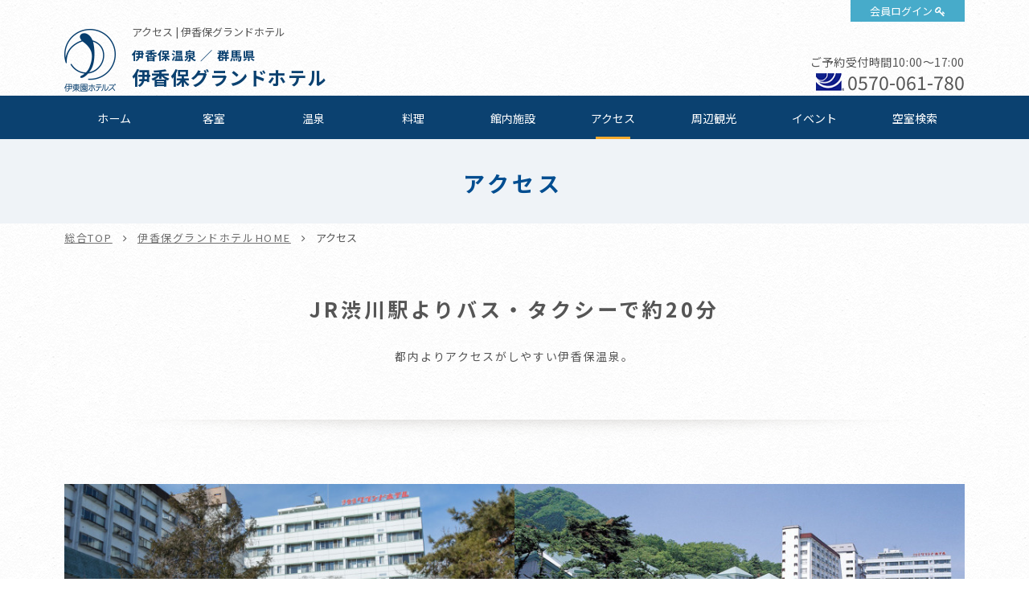

--- FILE ---
content_type: text/css
request_url: https://www.itoenhotel.com/css/hotel_access.css
body_size: 27929
content:
@charset "UTF-8";
/* ===================================================================
CSS information

 file name  : hotel_access.css
 author     : Ability Consultant
 style info : ホテル施設　アクセス
=================================================================== */
.con_acc, .box_bus, .con_route, .con_bus, .box_pat, .con_car, .con_cau .box_cau {
  max-width: 1120px;
  margin: auto;
}
@media only screen and (max-width: 1119px) {
  .con_acc, .box_bus, .con_route, .con_bus, .box_pat, .con_car, .con_cau .box_cau {
    width: 91.66667%;
  }
}

#header .box_gnav .gnav li.g_acc a:before {
  height: 3px;
}

/* -----------------------------------------------------------
	con_acc
----------------------------------------------------------- */
.con_acc .img_int {
  margin-bottom: 65px;
  overflow: hidden;
  letter-spacing: -.4em;
  text-align: center;
}
@media only screen and (min-width: 768px) and (max-width: 1119px) {
  .con_acc .img_int {
    margin-bottom: 6%;
  }
}
@media only screen and (max-width: 767px) {
  .con_acc .img_int {
    margin-bottom: 8%;
  }
}
.con_acc .img_int .photo {
  width: 50%;
  display: inline-block;
}
.con_acc .img_int .photo img {
  width: 100%;
}
.con_acc .box_acc {
  overflow: hidden;
}
.con_acc .box_acc .box_map {
  width: 50%;
  float: left;
}
@media only screen and (max-width: 767px) {
  .con_acc .box_acc .box_map {
    float: none;
    width: 100%;
  }
}
.con_acc .box_acc .box_map iframe {
  height: 320px;
}
@media only screen and (max-width: 767px) {
  .con_acc .box_acc .box_map iframe {
    height: 260px;
  }
}
.con_acc .box_acc .box_map .box_txt {
  overflow: hidden;
  margin-top: 20px;
}
@media only screen and (max-width: 767px) {
  .con_acc .box_acc .box_map .box_txt {
    margin-top: 4%;
  }
}
.con_acc .box_acc .box_map .box_txt .txt {
  float: left;
  font-size: 93%;
}
@media only screen and (min-width: 768px) and (max-width: 1119px) {
  .con_acc .box_acc .box_map .box_txt .txt {
    max-width: 50%;
  }
}
@media only screen and (max-width: 767px) {
  .con_acc .box_acc .box_map .box_txt .txt {
    width: 100%;
    float: none;
  }
}
.con_acc .box_acc .box_map .box_txt .btn {
  width: 160px;
  float: right;
}
.con_acc .box_acc .box_map .box_txt .btn a {
  display: block;
  text-decoration: none;
  text-align: center;
  padding: .8em 0;
  color: #fff;
  background: #0b4170;
  -moz-border-radius: 2em;
  -webkit-border-radius: 2em;
  border-radius: 2em;
}
.mouse .con_acc .box_acc .box_map .box_txt .btn a {
  -moz-transition: opacity 400ms ease-in;
  -o-transition: opacity 400ms ease-in;
  -webkit-transition: opacity 400ms ease-in;
  transition: opacity 400ms ease-in;
}
.mouse .con_acc .box_acc .box_map .box_txt .btn a:hover, .touch .con_acc .box_acc .box_map .box_txt .btn a.touchstart {
  filter: progid:DXImageTransform.Microsoft.Alpha(Opacity=70);
  opacity: 0.7;
}
.touch .con_acc .box_acc .box_map .box_txt .btn a {
  -webkit-tap-highlight-color: transparent;
}
.touch .con_acc .box_acc .box_map .box_txt .btn a.touchend {
  -moz-transition-delay: 200ms;
  -o-transition-delay: 200ms;
  -webkit-transition-delay: 200ms;
  transition-delay: 200ms;
}
.con_acc .box_acc .box_map .box_txt .btn a:after {
  content: "";
  font-family: FontAwesome;
  margin-left: .3em;
  display: inline-block;
  -moz-transform: translateX(0);
  -ms-transform: translateX(0);
  -webkit-transform: translateX(0);
  transform: translateX(0);
  -moz-transition: -moz-transform 0.3s;
  -o-transition: -o-transform 0.3s;
  -webkit-transition: -webkit-transform 0.3s;
  transition: transform 0.3s;
}
.con_acc .box_acc .box_map .box_txt .btn a:hover {
  color: #fff;
}
.con_acc .box_acc .box_map .box_txt .btn a:hover:after {
  -moz-transform: translateX(5px);
  -ms-transform: translateX(5px);
  -webkit-transform: translateX(5px);
  transform: translateX(5px);
}
@media only screen and (max-width: 767px) {
  .con_acc .box_acc .box_map .box_txt .btn {
    width: 100%;
  }
}
@media only screen and (min-width: 768px) and (max-width: 1119px) {
  .con_acc .box_acc .box_map .box_txt .btn {
    max-width: 45%;
  }
}
@media only screen and (max-width: 767px) {
  .con_acc .box_acc .box_map .box_txt .btn {
    width: 100%;
    float: none;
    margin-top: 3%;
  }
}
.con_acc .box_acc .box_map .box_txt .btn a {
  border-radius: 0;
  padding: .5em 0;
  font-size: 93%;
}
.con_acc .box_acc .box_tbl {
  width: 47.32143%;
  float: right;
}
@media only screen and (max-width: 767px) {
  .con_acc .box_acc .box_tbl {
    float: none;
    width: 100%;
    margin-top: 10%;
  }
}
.con_acc .box_acc .box_tbl .st {
  font-size: 129%;
  font-weight: bold;
  margin-bottom: 30px;
}
@media only screen and (max-width: 767px) {
  .con_acc .box_acc .box_tbl .st {
    margin-bottom: 3%;
  }
}
.con_acc .box_acc .box_tbl table {
  width: 100%;
  border-top: 2px solid #0b4170;
  border-bottom: 2px solid #0b4170;
  -moz-box-sizing: border-box;
  -webkit-box-sizing: border-box;
  box-sizing: border-box;
}
.con_acc .box_acc .box_tbl table tr {
  border-top: 1px dotted #000;
}
.con_acc .box_acc .box_tbl table tr:first-child {
  border-top: none;
}
.con_acc .box_acc .box_tbl table th {
  width: 130px;
  font-weight: normal;
}
@media only screen and (max-width: 767px) {
  .con_acc .box_acc .box_tbl table th {
    width: 30%;
  }
}
.con_acc .box_acc .box_tbl table td {
  padding: .8em 0;
}

/* -----------------------------------------------------------
	box_bus
----------------------------------------------------------- */
.box_bus {
  overflow: hidden;
  border: 3px solid #ebebeb;
  margin-top: 70px;
  margin-bottom: 50px;
  padding: 35px;
  -moz-box-sizing: border-box;
  -webkit-box-sizing: border-box;
  box-sizing: border-box;
}
@media only screen and (max-width: 767px) {
  .box_bus {
    margin-top: 10%;
  }
}
@media only screen and (max-width: 767px) {
  .box_bus {
    margin-bottom: 8%;
  }
}
@media only screen and (min-width: 768px) and (max-width: 1119px) {
  .box_bus {
    padding: 3% 2%;
  }
}
@media only screen and (max-width: 767px) {
  .box_bus {
    padding: 4%;
  }
}
.box_bus .box_det {
  float: left;
  width: 48.85057%;
}
@media only screen and (min-width: 768px) and (max-width: 1119px) {
  .box_bus .box_det {
    width: 55%;
  }
}
@media only screen and (max-width: 767px) {
  .box_bus .box_det {
    width: 100%;
  }
}
@media only screen and (max-width: 767px) {
  .box_bus .box_det {
    float: none;
  }
}
.box_bus .st {
  border-left: 3px solid #3071aa;
  padding-left: .6em;
  color: #0b4170;
  font-size: 129%;
  line-height: 1;
  margin-bottom: 20px;
}
@media only screen and (max-width: 767px) {
  .box_bus .st {
    margin-bottom: 4%;
  }
}
@media only screen and (max-width: 767px) {
  .box_bus .st {
    font-size: 100%;
  }
}
.box_bus .box_rou, .box_bus .txt_rou {
  font-size: 115%;
  margin: 25px 0;
}
@media only screen and (max-width: 767px) {
  .box_bus .box_rou, .box_bus .txt_rou {
    margin: 4% 0;
  }
}
.box_bus .box_rou li, .box_bus .txt_rou li {
  padding-left: 1em;
  text-indent: -.7em;
}
.box_bus .box_rou li:before, .box_bus .txt_rou li:before {
  content: "●";
  font-family: FontAwesome;
  margin-right: .3em;
  font-size: 72%;
  color: #0d3b90;
}
.box_bus .tbl_time {
  width: 100%;
  margin-top: 30px;
}
@media only screen and (max-width: 767px) {
  .box_bus .tbl_time {
    margin-top: 5%;
  }
}
.box_bus .tbl_time tr {
  border-bottom: 1px dotted #000;
}
.box_bus .tbl_time tr th {
  font-weight: normal;
  color: #fff;
  background: #b9aaa3;
}
.box_bus .tbl_time tr th, .box_bus .tbl_time tr td {
  border-top: 1px dotted #000;
  text-align: center;
  padding: .5em 0;
}
.box_bus .tbl_time tr th:first-child, .box_bus .tbl_time tr td:first-child {
  border-right: 1px dotted #000;
}
.box_bus .txt {
  border-top: 1px solid #ebebeb;
  padding-top: 25px;
  margin-bottom: 20px;
}
@media only screen and (max-width: 767px) {
  .box_bus .txt {
    padding-top: 4%;
  }
}
@media only screen and (max-width: 767px) {
  .box_bus .txt {
    margin-bottom: 4%;
  }
}
.box_bus .txt em {
  font-size: 115%;
  color: #f67215;
}
@media only screen and (min-width: 768px) and (max-width: 1119px) {
  .box_bus .txt_tel {
    line-height: 1.4;
    text-align: center;
  }
}
.box_bus .txt_tel em {
  color: #f67215;
}
.box_bus .txt_tel em span, .box_bus .txt_tel em a {
  font-size: 172%;
  font-family: 'Muli', sans-serif;
  color: #f67215;
}
@media only screen and (max-width: 767px) {
  .box_bus .txt_tel em span, .box_bus .txt_tel em a {
    font-size: 129%;
  }
}
.box_bus .txt_tel .time {
  font-size: 93%;
}
.box_bus .txt_cau {
  margin-top: 25px;
  padding-left: 1em;
  text-indent: -1em;
  font-size: 93%;
}
@media only screen and (max-width: 767px) {
  .box_bus .txt_cau {
    margin-top: 4%;
  }
}
.box_bus .btn {
  width: 315px;
  margin-top: 25px;
}
.box_bus .btn a {
  display: block;
  text-decoration: none;
  text-align: center;
  padding: .8em 0;
  color: #fff;
  background: #0b4170;
  -moz-border-radius: 2em;
  -webkit-border-radius: 2em;
  border-radius: 2em;
}
.mouse .box_bus .btn a {
  -moz-transition: opacity 400ms ease-in;
  -o-transition: opacity 400ms ease-in;
  -webkit-transition: opacity 400ms ease-in;
  transition: opacity 400ms ease-in;
}
.mouse .box_bus .btn a:hover, .touch .box_bus .btn a.touchstart {
  filter: progid:DXImageTransform.Microsoft.Alpha(Opacity=70);
  opacity: 0.7;
}
.touch .box_bus .btn a {
  -webkit-tap-highlight-color: transparent;
}
.touch .box_bus .btn a.touchend {
  -moz-transition-delay: 200ms;
  -o-transition-delay: 200ms;
  -webkit-transition-delay: 200ms;
  transition-delay: 200ms;
}
.box_bus .btn a:after {
  content: "";
  font-family: FontAwesome;
  margin-left: .3em;
  display: inline-block;
  -moz-transform: translateX(0);
  -ms-transform: translateX(0);
  -webkit-transform: translateX(0);
  transform: translateX(0);
  -moz-transition: -moz-transform 0.3s;
  -o-transition: -o-transform 0.3s;
  -webkit-transition: -webkit-transform 0.3s;
  transition: transform 0.3s;
}
.box_bus .btn a:hover {
  color: #fff;
}
.box_bus .btn a:hover:after {
  -moz-transform: translateX(5px);
  -ms-transform: translateX(5px);
  -webkit-transform: translateX(5px);
  transform: translateX(5px);
}
@media only screen and (max-width: 767px) {
  .box_bus .btn {
    width: 100%;
  }
}
@media only screen and (max-width: 767px) {
  .box_bus .btn {
    margin-top: 4%;
  }
}
.box_bus .pho {
  float: right;
  width: 47.31801%;
}
@media only screen and (min-width: 768px) and (max-width: 1119px) {
  .box_bus .pho {
    width: 42%;
  }
}
@media only screen and (max-width: 767px) {
  .box_bus .pho {
    width: 100%;
  }
}
@media only screen and (max-width: 767px) {
  .box_bus .pho {
    float: none;
    margin: 3% 0 7%;
  }
  .box_bus .pho img {
    width: 100%;
  }
}
@media only screen and (min-width: 768px) {
  .box_bus.campein .box_det {
    width: 55.55556%;
  }
}
@media print {
  .box_bus.campein .box_det {
    width: 55.55556%;
  }
}
.ie8 .box_bus.campein .box_det {
  width: 55.55556%;
}
.box_bus.campein .box_det .st {
  border-left: none;
  padding-left: 0;
  margin-bottom: 20px;
}
@media only screen and (max-width: 767px) {
  .box_bus.campein .box_det .st {
    margin-bottom: 4%;
  }
}
.box_bus.campein .box_det .st span {
  font-size: 78%;
  color: #fff;
  background: #3071aa;
  display: inline-block;
  padding: .3em .5em;
  letter-spacing: .15em;
  margin-right: 1em;
}
@media only screen and (min-width: 768px) and (max-width: 1119px) {
  .box_bus.campein .box_det .st span {
    margin-right: 1%;
  }
}
@media only screen and (max-width: 767px) {
  .box_bus.campein .box_det .st span {
    margin-right: 1%;
  }
}
.box_bus.campein .box_det .box_list li {
  margin-bottom: .5em;
}
.box_bus.campein .box_det .box_list li span {
  font-size: 93%;
}
.box_bus.campein .pho {
  width: 38.7931%;
}
@media only screen and (min-width: 768px) and (max-width: 1119px) {
  .box_bus.campein .pho {
    width: 42%;
  }
}
@media only screen and (max-width: 767px) {
  .box_bus.campein .pho {
    width: 100%;
  }
}
.box_bus.no_img {
  max-width: 850px;
}

/* -----------------------------------------------------------
	.con_route
----------------------------------------------------------- */
.con_route .box_route h3 {
  text-align: center;
  margin-bottom: 30px;
  font-size: 93%;
  margin-top: 115px;
}
@media only screen and (min-width: 768px) and (max-width: 1119px) {
  .con_route .box_route h3 {
    font-size: 86%;
    margin-bottom: 3%;
  }
}
@media only screen and (max-width: 767px) {
  .con_route .box_route h3 {
    font-size: 72%;
    margin-bottom: 4%;
  }
}
.con_route .box_route h3:before {
  content: "";
  width: 53px;
  height: 17px;
  margin: 0 auto 3px;
  display: block;
  background: url(../images/common/ic_st.png) no-repeat center;
}
@media only screen and (max-width: 767px) {
  .con_route .box_route h3:before {
    width: 3.74em;
    height: 1.2em;
    background-size: contain;
  }
}
.con_route .box_route h3 em {
  display: block;
  letter-spacing: .2em;
  font-size: 216%;
}
.con_route .box_route h3 span {
  display: block;
  color: #5c7b95;
  line-height: 1;
  letter-spacing: .1em;
  font-weight: normal;
}
@media only screen and (max-width: 767px) {
  .con_route .box_route h3 {
    margin-top: 14%;
  }
}
.con_route .box_route .txt {
  margin-top: 1em;
}

/* -----------------------------------------------------------
	.box_acc_style
----------------------------------------------------------- */
.box_acc_style {
  overflow: hidden;
}
.box_acc_style div {
  float: left;
}
.box_acc_style div h4 {
  padding: .6em;
  position: relative;
  background: #5c7b95;
  font-weight: normal;
  color: #fff;
  text-align: center;
  font-size: 108%;
}
@media only screen and (max-width: 767px) {
  .box_acc_style div h4:after {
    content: "";
    font-family: FontAwesome;
    margin-left: .3em;
    position: absolute;
    right: 3%;
    top: 50%;
    color: #fff;
    margin: 0;
    font-size: 158%;
    -moz-transform: translateY(-50%);
    -ms-transform: translateY(-50%);
    -webkit-transform: translateY(-50%);
    transform: translateY(-50%);
  }
  .box_acc_style div h4.active:after {
    content: "";
    font-family: FontAwesome;
    margin-left: .3em;
  }
}
@media only screen and (min-width: 768px) {
  .box_acc_style div .inner {
    display: block !important;
  }
}
@media print {
  .box_acc_style div .inner {
    display: block !important;
  }
}
.ie8 .box_acc_style div .inner {
  display: block !important;
}
@media only screen and (max-width: 767px) {
  .box_acc_style div .inner {
    display: none;
  }
}
.box_acc_style div .inner li:nth-child(2n+1) {
  padding: 1.8em .5em 1.8em 4.5em;
  position: relative;
}
@media only screen and (max-width: 767px) {
  .box_acc_style div .inner li:nth-child(2n+1) {
    padding: 1.2em 2.5em;
  }
}
.box_acc_style div .inner li:nth-child(2n+1):before {
  background: #999999;
  content: "";
  width: 5px;
  height: 100%;
  position: absolute;
  left: 30px;
  top: 0;
  background-repeat: repeat-y;
  background-position: center center;
  background-size: 50% auto;
}
@media only screen and (max-width: 767px) {
  .box_acc_style div .inner li:nth-child(2n+1):before {
    left: 1em;
  }
}
.box_acc_style div .inner li:nth-child(2n+1).wal:before {
  background: url(../access/images/ic_walk.png);
  width: 18px;
}
.box_acc_style div .inner li:nth-child(2n) {
  padding: .6em;
  position: relative;
  background: #a0b1c0;
  font-weight: normal;
  color: #fff;
  text-align: center;
  font-size: 108%;
}
.box_acc_style div.nagai, .box_acc_style div.yone {
  margin: 3% 0;
}
.box_acc_style.one {
  margin-top: 5%;
}
.box_acc_style.one div {
  float: none;
  width: 48.21429%;
  margin: 0 auto;
}
@media only screen and (max-width: 767px) {
  .box_acc_style.one div {
    width: 100%;
    float: none;
    margin-bottom: 4%;
  }
}
.box_acc_style.two div {
  width: 48.21429%;
  float: left;
}
.box_acc_style.two div:nth-child(1) {
  margin-right: 3.57143%;
}
@media only screen and (max-width: 767px) {
  .box_acc_style.two div {
    width: 100%;
    float: none;
    margin-bottom: 4%;
  }
}
.box_acc_style.thr {
  margin-bottom: 5%;
}
.box_acc_style.thr div {
  width: 30.89286%;
  margin-right: 3.57143%;
}
.box_acc_style.thr div:last-child {
  margin-right: 0;
}
@media only screen and (max-width: 767px) {
  .box_acc_style.thr div {
    width: 100%;
    float: none;
    margin-bottom: 4%;
  }
}
.box_acc_style.four div {
  width: 23.66071%;
  margin-right: 1.78571%;
}
.box_acc_style.four div:last-child {
  margin-right: 0;
}
@media only screen and (min-width: 768px) and (max-width: 1119px) {
  .box_acc_style.four div {
    width: 48.21429%;
    margin-right: 3.57143%;
  }
  .box_acc_style.four div:nth-child(2n) {
    margin-right: 0;
  }
  .box_acc_style.four div:nth-child(2n+1) {
    clear: left;
  }
  .box_acc_style.four div:nth-child(n+3) {
    margin-top: 4%;
  }
}
@media only screen and (max-width: 767px) {
  .box_acc_style.four div {
    width: 100%;
    float: none;
    margin-bottom: 4%;
  }
}

/* -----------------------------------------------------------
	con_bus
----------------------------------------------------------- */
.con_bus h3 {
  text-align: center;
  margin-bottom: 30px;
  font-size: 93%;
}
@media only screen and (min-width: 768px) and (max-width: 1119px) {
  .con_bus h3 {
    font-size: 86%;
    margin-bottom: 3%;
  }
}
@media only screen and (max-width: 767px) {
  .con_bus h3 {
    font-size: 72%;
    margin-bottom: 4%;
  }
}
.con_bus h3:before {
  content: "";
  width: 53px;
  height: 17px;
  margin: 0 auto 3px;
  display: block;
  background: url(../images/common/ic_st.png) no-repeat center;
}
@media only screen and (max-width: 767px) {
  .con_bus h3:before {
    width: 3.74em;
    height: 1.2em;
    background-size: contain;
  }
}
.con_bus h3 em {
  display: block;
  letter-spacing: .2em;
  font-size: 216%;
}
.con_bus h3 span {
  display: block;
  color: #5c7b95;
  line-height: 1;
  letter-spacing: .1em;
  font-weight: normal;
}
.con_bus .catch {
  text-align: center;
  margin-bottom: 50px;
}
@media only screen and (max-width: 767px) {
  .con_bus .catch {
    margin-bottom: 5%;
  }
}
.con_bus .txt_cau {
  font-size: 93%;
  margin-top: 30px;
}
@media only screen and (max-width: 767px) {
  .con_bus .txt_cau {
    margin-top: 4%;
  }
}

/* -----------------------------------------------------------
	box_pat
----------------------------------------------------------- */
.box_pat {
  overflow: hidden;
  margin-top: 50px;
}
@media only screen and (max-width: 767px) {
  .box_pat {
    margin-top: 8%;
  }
}
.box_pat .box_det {
  width: 54.91071%;
  float: right;
}
@media only screen and (max-width: 767px) {
  .box_pat .box_det {
    width: 100%;
    float: none;
  }
}
.box_pat .box_det .st {
  border-left: 3px solid #3071aa;
  padding-left: .6em;
  color: #0b4170;
  font-size: 129%;
  line-height: 1;
  margin-bottom: 20px;
}
@media only screen and (max-width: 767px) {
  .box_pat .box_det .st {
    margin-bottom: 4%;
  }
}
@media only screen and (max-width: 767px) {
  .box_pat .box_det .st {
    font-size: 100%;
  }
}
.box_pat .box_det .txt_cau {
  font-size: 93%;
}
.box_pat .box_det .box_btn {
  overflow: hidden;
  margin-top: 20px;
}
@media only screen and (max-width: 767px) {
  .box_pat .box_det .box_btn {
    margin-top: 4%;
  }
}
.box_pat .box_det .box_btn p {
  width: 220px;
  float: left;
}
.box_pat .box_det .box_btn p a {
  display: block;
  text-decoration: none;
  text-align: center;
  padding: .8em 0;
  color: #fff;
  background: #0b4170;
  -moz-border-radius: 2em;
  -webkit-border-radius: 2em;
  border-radius: 2em;
}
.mouse .box_pat .box_det .box_btn p a {
  -moz-transition: opacity 400ms ease-in;
  -o-transition: opacity 400ms ease-in;
  -webkit-transition: opacity 400ms ease-in;
  transition: opacity 400ms ease-in;
}
.mouse .box_pat .box_det .box_btn p a:hover, .touch .box_pat .box_det .box_btn p a.touchstart {
  filter: progid:DXImageTransform.Microsoft.Alpha(Opacity=70);
  opacity: 0.7;
}
.touch .box_pat .box_det .box_btn p a {
  -webkit-tap-highlight-color: transparent;
}
.touch .box_pat .box_det .box_btn p a.touchend {
  -moz-transition-delay: 200ms;
  -o-transition-delay: 200ms;
  -webkit-transition-delay: 200ms;
  transition-delay: 200ms;
}
.box_pat .box_det .box_btn p a:after {
  content: "";
  font-family: FontAwesome;
  margin-left: .3em;
  display: inline-block;
  -moz-transform: translateX(0);
  -ms-transform: translateX(0);
  -webkit-transform: translateX(0);
  transform: translateX(0);
  -moz-transition: -moz-transform 0.3s;
  -o-transition: -o-transform 0.3s;
  -webkit-transition: -webkit-transform 0.3s;
  transition: transform 0.3s;
}
.box_pat .box_det .box_btn p a:hover {
  color: #fff;
}
.box_pat .box_det .box_btn p a:hover:after {
  -moz-transform: translateX(5px);
  -ms-transform: translateX(5px);
  -webkit-transform: translateX(5px);
  transform: translateX(5px);
}
@media only screen and (min-width: 768px) and (max-width: 1119px) {
  .box_pat .box_det .box_btn p {
    width: 45%;
  }
}
@media only screen and (max-width: 767px) {
  .box_pat .box_det .box_btn p {
    width: 100%;
  }
}
@media only screen and (max-width: 767px) {
  .box_pat .box_det .box_btn p {
    float: none;
  }
}
.box_pat .box_det .box_btn p:first-child {
  margin-right: 15px;
}
@media only screen and (max-width: 767px) {
  .box_pat .box_det .box_btn p:first-child {
    margin: 0 0 3% 0;
  }
}
.box_pat .pho {
  width: 41.51786%;
  float: left;
}
@media only screen and (max-width: 767px) {
  .box_pat .pho {
    width: 100%;
    float: none;
    margin-top: 5%;
  }
}

/* -----------------------------------------------------------
	con_car
----------------------------------------------------------- */
.con_car {
  margin-top: 90px;
}
@media only screen and (max-width: 767px) {
  .con_car {
    margin-top: 12%;
  }
}
.con_car h3 {
  text-align: center;
  margin-bottom: 30px;
  font-size: 93%;
}
@media only screen and (min-width: 768px) and (max-width: 1119px) {
  .con_car h3 {
    font-size: 86%;
    margin-bottom: 3%;
  }
}
@media only screen and (max-width: 767px) {
  .con_car h3 {
    font-size: 72%;
    margin-bottom: 4%;
  }
}
.con_car h3:before {
  content: "";
  width: 53px;
  height: 17px;
  margin: 0 auto 3px;
  display: block;
  background: url(../images/common/ic_st.png) no-repeat center;
}
@media only screen and (max-width: 767px) {
  .con_car h3:before {
    width: 3.74em;
    height: 1.2em;
    background-size: contain;
  }
}
.con_car h3 em {
  display: block;
  letter-spacing: .2em;
  font-size: 216%;
}
.con_car h3 span {
  display: block;
  color: #5c7b95;
  line-height: 1;
  letter-spacing: .1em;
  font-weight: normal;
}
.con_car .box_park {
  overflow: hidden;
  border: 3px solid #ebebeb;
  margin: 0 auto;
  margin-top: 70px;
  padding: 35px;
  -moz-box-sizing: border-box;
  -webkit-box-sizing: border-box;
  box-sizing: border-box;
}
@media only screen and (max-width: 767px) {
  .con_car .box_park {
    margin-top: 10%;
  }
}
@media only screen and (min-width: 768px) and (max-width: 1119px) {
  .con_car .box_park {
    padding: 3% 2%;
  }
}
@media only screen and (max-width: 767px) {
  .con_car .box_park {
    padding: 4%;
  }
}
.con_car .box_park .box_det {
  float: left;
  width: 48.85057%;
}
@media only screen and (min-width: 768px) and (max-width: 1119px) {
  .con_car .box_park .box_det {
    width: 55%;
  }
}
@media only screen and (max-width: 767px) {
  .con_car .box_park .box_det {
    width: 100%;
  }
}
@media only screen and (max-width: 767px) {
  .con_car .box_park .box_det {
    float: none;
  }
}
.con_car .box_park .st {
  border-left: 3px solid #3071aa;
  padding-left: .6em;
  color: #0b4170;
  font-size: 129%;
  line-height: 1;
  margin-bottom: 20px;
}
@media only screen and (max-width: 767px) {
  .con_car .box_park .st {
    margin-bottom: 4%;
  }
}
@media only screen and (max-width: 767px) {
  .con_car .box_park .st {
    font-size: 100%;
  }
}
.con_car .box_park .txt_cau {
  margin-top: 25px;
  padding-left: 1em;
  text-indent: -1em;
  font-size: 93%;
}
@media only screen and (max-width: 767px) {
  .con_car .box_park .txt_cau {
    margin-top: 4%;
  }
}
.con_car .box_park .tbl_basic {
  width: 100%;
  margin-top: 35px;
}
@media only screen and (max-width: 767px) {
  .con_car .box_park .tbl_basic {
    margin-top: 4%;
  }
}
.con_car .box_park .tbl_basic th {
  width: 150px;
}
@media only screen and (max-width: 767px) {
  .con_car .box_park .tbl_basic th {
    width: 30%;
  }
}
.con_car .box_park .pho {
  float: right;
  width: 47.31801%;
}
@media only screen and (min-width: 768px) and (max-width: 1119px) {
  .con_car .box_park .pho {
    width: 42%;
  }
}
@media only screen and (max-width: 767px) {
  .con_car .box_park .pho {
    width: 100%;
  }
}
@media only screen and (max-width: 767px) {
  .con_car .box_park .pho {
    float: none;
    margin: 3% 0 7%;
  }
  .con_car .box_park .pho img {
    width: 100%;
  }
}
.con_car .box_park.no_img {
  max-width: 850px;
}

/* -----------------------------------------------------------
	con_cau
----------------------------------------------------------- */
.con_cau {
  background: #3071aa;
  padding: 75px 0;
  margin-top: 125px;
}
@media only screen and (min-width: 768px) and (max-width: 1119px) {
  .con_cau {
    padding: 7% 0;
  }
}
@media only screen and (max-width: 767px) {
  .con_cau {
    padding: 12% 0;
  }
}
@media only screen and (min-width: 768px) and (max-width: 1119px) {
  .con_cau {
    margin-top: 10%;
  }
}
@media only screen and (max-width: 767px) {
  .con_cau {
    margin-top: 14%;
  }
}
.con_cau .box_cau {
  -moz-box-sizing: border-box;
  -webkit-box-sizing: border-box;
  box-sizing: border-box;
  padding: 35px;
  background: #fff;
}
@media only screen and (min-width: 768px) and (max-width: 1119px) {
  .con_cau .box_cau {
    padding: 3% 2%;
  }
}
@media only screen and (max-width: 767px) {
  .con_cau .box_cau {
    padding: 4%;
  }
}
.con_cau .box_cau .st {
  border-left: 3px solid #3071aa;
  padding-left: .6em;
  color: #0b4170;
  font-size: 129%;
  line-height: 1;
  margin-bottom: 20px;
}
@media only screen and (max-width: 767px) {
  .con_cau .box_cau .st {
    margin-bottom: 4%;
  }
}
@media only screen and (max-width: 767px) {
  .con_cau .box_cau .st {
    font-size: 100%;
  }
}
.con_cau .box_cau ul li {
  padding-left: 1em;
  text-indent: -.7em;
}
.con_cau .box_cau ul li:before {
  content: "●";
  font-family: FontAwesome;
  margin-right: .3em;
  font-size: 72%;
  color: #0d3b90;
}
.con_cau .box_cau .txt_cau {
  margin-top: 20px;
  font-size: 93%;
  padding-left: 1em;
  text-indent: -1em;
}
@media only screen and (max-width: 767px) {
  .con_cau .box_cau .txt_cau {
    margin-top: 3%;
  }
}
